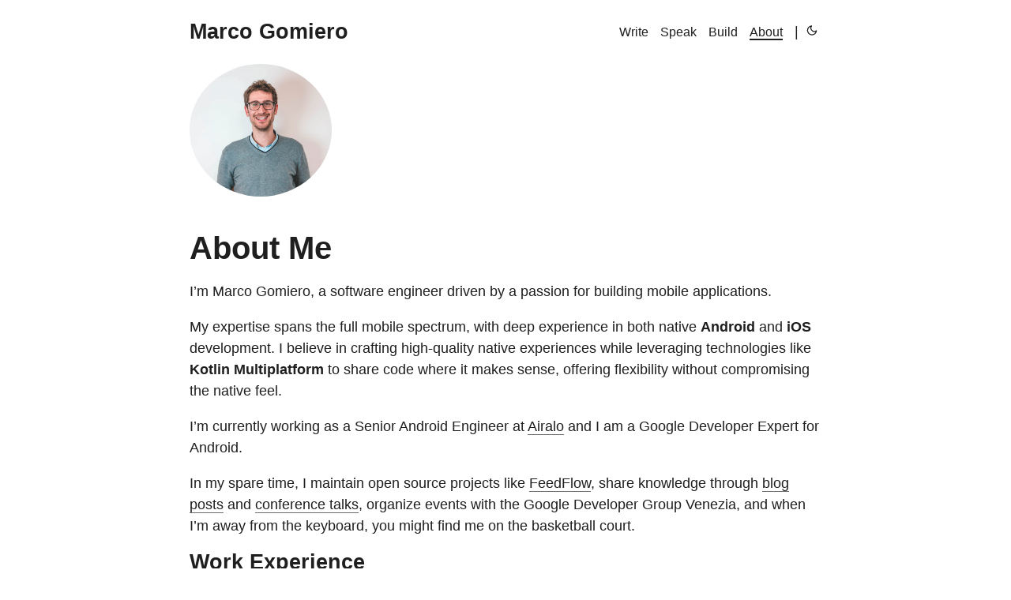

--- FILE ---
content_type: text/html; charset=utf-8
request_url: https://www.marcogomiero.com/about-me/
body_size: 2709
content:
<!doctype html><html><head lang=en><meta charset=utf-8><meta http-equiv=x-ua-compatible content="IE=edge"><title>About Me - Marco Gomiero</title><meta name=viewport content="width=device-width,initial-scale=1"><meta name=description content="I’m Marco Gomiero, a software engineer driven by a passion for building mobile applications.
My expertise spans the full mobile spectrum, with deep experience in both native Android and iOS development. I believe in crafting high-quality native experiences while leveraging technologies like Kotlin Multiplatform to share code where it makes sense, offering flexibility without compromising the native feel.
I’m currently working as a Senior Android Engineer at Airalo and I am a Google Developer Expert for Android."><meta property="og:image" content><meta name=google-site-verification content="7rDTNqn214SsZ9mmV8Ps5v2vqy8aXFWyoq08udChYCs"><meta property="og:title" content="About Me"><meta property="og:description" content="I’m Marco Gomiero, a software engineer driven by a passion for building mobile applications.
My expertise spans the full mobile spectrum, with deep experience in both native Android and iOS development. I believe in crafting high-quality native experiences while leveraging technologies like Kotlin Multiplatform to share code where it makes sense, offering flexibility without compromising the native feel.
I’m currently working as a Senior Android Engineer at Airalo and I am a Google Developer Expert for Android."><meta property="og:type" content="article"><meta property="og:url" content="https://www.marcogomiero.com/about-me/"><meta property="article:section" content><meta property="og:site_name" content="Marco Gomiero"><meta name=twitter:card content="summary"><meta name=twitter:title content="About Me"><meta name=twitter:description content="I’m Marco Gomiero, a software engineer driven by a passion for building mobile applications.
My expertise spans the full mobile spectrum, with deep experience in both native Android and iOS development. I believe in crafting high-quality native experiences while leveraging technologies like Kotlin Multiplatform to share code where it makes sense, offering flexibility without compromising the native feel.
I’m currently working as a Senior Android Engineer at Airalo and I am a Google Developer Expert for Android."><script async src="https://www.googletagmanager.com/gtag/js?id=G-69FZ1TLE7E"></script>
<script>var doNotTrack=!1,dnt;if(!1&&(dnt=navigator.doNotTrack||window.doNotTrack||navigator.msDoNotTrack,doNotTrack=dnt=="1"||dnt=="yes"),!doNotTrack){window.dataLayer=window.dataLayer||[];function gtag(){dataLayer.push(arguments)}gtag("js",new Date),gtag("config","G-69FZ1TLE7E")}</script><script src=https://www.marcogomiero.com/js/feather.min.js></script>
<link href="https://fonts.googleapis.com/css?family=JetBrains+Mono" rel=stylesheet><link rel=stylesheet type=text/css media=screen href=https://www.marcogomiero.com/css/main.f2c7f60ec2d0155a784ade9b1b272143e1b8eb864a95bf75e606b49d8774389e.css><link id=darkModeStyle rel=stylesheet type=text/css href=https://www.marcogomiero.com/css/dark.26c5bf79ef760a8f4feb8fc7be32ec86fc1f1da292b42c9fcc37879d4f774e3f.css disabled></head><body><div class=content><header><div class=main><a href=https://www.marcogomiero.com><h2>Marco Gomiero</h2></a></div><nav class=navbar><a href=/posts/><span>Write</span></a>
<a href=/talks/><span>Speak</span></a>
<a href=/projects/><span>Build</span></a>
<a href=/about-me/><span class=active>About</span></a>
| <span class=dark-mode-toggle id=dark-mode-toggle onclick=toggleTheme()></span>
<script src=https://www.marcogomiero.com/js/themetoggle.js></script></nav></header><main><article><img class=avatar style="width:10rem;height:auto;border-radius:50%;elevation:50deg; box-shadow(0 0 0 .3618em rgba(0, 0, 0, .05))" src=/img/profile.webp><div class=title><h1 class=title>About Me</h1></div><section class=body><p>I’m Marco Gomiero, a software engineer driven by a passion for building mobile applications.</p><p>My expertise spans the full mobile spectrum, with deep experience in both native <strong>Android</strong> and <strong>iOS</strong> development. I believe in crafting high-quality native experiences while leveraging technologies like <strong>Kotlin Multiplatform</strong> to share code where it makes sense, offering flexibility without compromising the native feel.</p><p>I’m currently working as a Senior Android Engineer at <a href=https://www.airalo.com/>Airalo</a> and I am a Google Developer Expert for Android.</p><p>In my spare time, I maintain open source projects like <a href=https://feedflow.dev/>FeedFlow</a>, share knowledge through <a href=/posts>blog posts</a> and <a href=/talks>conference talks</a>, organize events with the Google Developer Group Venezia, and when I’m away from the keyboard, you might find me on the basketball court.</p><h2 id=work-experience>Work Experience</h2><h3 id=airalo--senior-android-engineer--november-2023---present>Airalo · Senior Android Engineer · November 2023 - Present</h3><p><a href=https://www.airalo.com/>Airalo</a> is the world’s first eSIM store for travelers to access over 200+ eSIMs at the most affordable, local rates from around the world, all via eSIM-compatible smartphone, tablet, or PC. Airalo offers you both connectivity and freedom - you’ll never have to carry multiple SIM cards or change your number again, no matter where you are in the world.</p><h3 id=tier--senior-android-engineer--august-2021---september-2023>TIER · Senior Android Engineer · August 2021 - September 2023</h3><p><a href=https://www.tier.app/>TIER Mobility</a> is Europe&rsquo;s leading shared micro-mobility provider, with a mission to Change Mobility for Good. By providing people with a range of shared, light electric vehicles, from e-scooters to e-bikes and e-mopeds, powered by a proprietary energy network, TIER helps cities reduce their dependence on cars. Founded in 2018 by Lawrence Leuschner, Matthias Laug and Julian Blessin, TIER is headquartered in Berlin and currently operates in 100+ cities across 22 countries in Europe and the Middle East. With a focus on providing the safest, most equitable and most sustainable mobility solution, TIER has been climate neutral since 2020.</p><h3 id=uniwhere--tech-lead--september-2017---may-2021>Uniwhere · Tech Lead · September 2017 - May 2021</h3><p><a href=https://www.uniwhere.com/>Uniwhere</a> - Best University app in Italy, 600,000 registered students,
backed by VCs and investors from Miami, Berlin, and Milan.</p><ul><li>Tech leadership of the whole infrastructure (BE, Client Android, Client iOS, DevOps), used monthly by more than 100K unique users</li></ul><p><a href=https://revelop.app/>Revelop</a> - Email platform helping top performers make the most out of the personal inbox. Used in the best schools of the world — from Harvard to Columbia.</p><ul><li>Written from scratch the app backend with Ktor</li><li>Design and developed the iOS app architecture with declarative patterns and Kotlin Multiplatform as data persistence layer</li></ul><h2 id=education>Education</h2><h3 id=computer-engineering---master-degree--university-of-padua--2016---2018>Computer Engineering - Master Degree · University of Padua · 2016 - 2018</h3><p>Thesis title: &ldquo;Design and development of a system for linking university careers and real world jobs&rdquo;</p><h3 id=information-engineering---bachelor-degree--university-of-padua--2012---2016>Information Engineering - Bachelor Degree · University of Padua · 2012 - 2016</h3><p>Thesis title: &ldquo;Porting issues from Scratch/BYOB to Snap in a browser environment&rdquo;</p></section></article></main><footer class=footer><span>&copy; 2025 <a href=https://www.marcogomiero.com>Marco Gomiero</a></span></footer><script async src="https://www.googletagmanager.com/gtag/js?id=G-69FZ1TLE7E"></script>
<script>var doNotTrack=!1,dnt;if(!1&&(dnt=navigator.doNotTrack||window.doNotTrack||navigator.msDoNotTrack,doNotTrack=dnt=="1"||dnt=="yes"),!doNotTrack){window.dataLayer=window.dataLayer||[];function gtag(){dataLayer.push(arguments)}gtag("js",new Date),gtag("config","G-69FZ1TLE7E")}</script></div></body></html>

--- FILE ---
content_type: text/css; charset=utf-8
request_url: https://www.marcogomiero.com/css/main.f2c7f60ec2d0155a784ade9b1b272143e1b8eb864a95bf75e606b49d8774389e.css
body_size: 1699
content:
/* Markdown */
:root{
--theme: rgb(255, 255, 255);
--entry: rgb(255, 255, 255);
--primary: rgb(30, 30, 30);
--secondary: rgb(108, 108, 108);
--tertiary: rgb(214, 214, 214);
--content: rgb(31, 31, 31);
--hljs-bg: rgb(28, 29, 33);
--code-bg: rgb(245, 245, 245);
--border: rgb(238, 238, 238);
}
html {
  color: var(--content);
  font-family: -apple-system, BlinkMacSystemFont, 'Segoe UI', Roboto, Oxygen, Ubuntu, Cantarell, 'Open Sans', 'Helvetica Neue', sans-serif;
  font-size: 18px;
  line-height: 1.6em;
}
body {
  display: block;
  margin: 8px;
}

li {
  margin-top: 15px;
}

li p {
  margin-bottom: 0;
}

* {
  -webkit-tap-highlight-color: rgba(0, 0, 0, 0);
}

p {
  line-height: 1.5;
}

hr {
  margin: 30px 0;
  height: 2px;
  background: var(--tertiary);
  border: 0;
}

blockquote {
  margin: 20px 0;
  padding: 0 14px;
  border-inline-start: 3px solid var(--primary);
}

a {
  color: inherit;
  text-decoration: none;
}

.body a {
  border-bottom: 1px solid var(--secondary);
}

.raw-html a {
  border-bottom: 0px;
}

figure img {
  box-sizing: border-box;
  display: block;
  margin: 0;
  max-width: 100%;
}

figure img {
  max-height: 500px;
}

@media screen and (min-width: 600px) {
  figure {
    padding: 0 40px;
  }
}

figure h4 {
  font-size: 1rem;
  margin: 0;
  margin-bottom: 1em;
}
figure h4::before {
  content: '↳ ';
}

/* Code blocks */
code {
  font-family: 'Jetbrains Mono';
  margin: auto 4px;
  padding: 4px 6px;
  font-size: 0.9em;
  line-height: 1.5;
  background: var(--code-bg);
  border-radius: 2px;
}

pre {
  background-color: #ececec;
  line-height: 1.4;
  overflow-x: auto;
  padding: 0 1em;
}

.highlight pre ::selection {
  background: rgba(255, 255, 255, 0.2);
  color: inherit;
}

pre code {
  background-color: transparent;
  color: inherit;
  font-size: 16px;
  padding: 0;
}

/* Containers */
.content {
  margin-bottom: 4em;
  margin-left: auto;
  margin-right: auto;
  max-width: 800px;
  padding: 0 1ch;
  word-wrap: break-word;
}

/* Header */
header {
  display: flex;
  flex-wrap: wrap;
  justify-content: space-between;
  margin: 1em 0;
  line-height: 2.5em;
}

header .main {
  text-align: center;
}

h2, h3, h4, h5, h6 {
  margin: 0px;
}

.body h2, h3, h4, h5, h6 {
  margin: 12px 0px;
}

.meta {
  color: #999;
  letter-spacing: -0.5px;
}

/* NavBar */
.navbar a {
  font-size: 16px;
  text-decoration: none;
  margin-right: 10px;
}

.navbar .active {
  font-weight: 500;
  border-bottom: 2px solid currentColor;
}

.navbar {
  align-self: center;
}

.dark-mode-toggle svg {
  max-height: 15px;
}

/* Footer */
footer {
  max-width: calc(var(--main-width) + var(--gap) * 2);
  margin-top: 2rem;
  padding: calc((var(--footer-height) - var(--gap)) / 2) var(--gap);
  text-align: center;
  line-height: 24px;
}

.border {
  margin-left: 0.5rem;
  margin-right: 0.5rem;
  border: 1px solid;
}
.footer-info {
  padding: var(--footer-padding);
}

.footer span {
  margin-inline-start: 1px;
  margin-inline-end: 1px;
}

.footer span:last-child {
  white-space: nowrap;
}

.footer a {
  color: inherit;
  border-bottom: 1px solid var(--secondary);
}

.footer a:hover {
  border-bottom: 1px solid var(--primary);
}

/* Common */
.title h1 {
  font-size: 40px;
  margin-bottom: 0;
  line-height: 1.2;
}

time {
  color: grey;
}

/* Posts */
article .title {
/*  margin-bottom: 1em;*/
}

.post-meta {
  margin-top: 16px;
  margin-bottom: 16px;
  color: var(--secondary);
  font-size: 14px;
}

.post-meta h3 {
  margin-bottom: 0px;
  /*  TODO: font*/
}

.post-award-container {
  display: flex;
  align-items: center;
  flex-wrap: wrap;
}

.post-award-container img {
  margin-right: 8px;
}

.article-footer {
  padding: 24px;
  border-radius: var(--radius);
  background: var(--code-bg);
  border: 1px solid var(--border);
}

.highlight {
  position: relative;
  -webkit-overflow-scrolling: touch;
}
.highlight pre code[class*="language-"] {
  -webkit-overflow-scrolling: touch;
}
.highlight pre code[class*="language-"]::before {
  background: black;
  border-radius: 0 0 0.25rem 0.25rem;
  color: white;
  font-size: 12px;
  letter-spacing: 0.025rem;
  padding: 0.1rem 0.5rem;
  position: absolute;
  right: 1rem;
  text-align: right;
  text-transform: uppercase;
  top: 0;
}

/* table */
table {
  border-spacing: 0;
  border-collapse: collapse;
}

table th{
  padding: 6px 13px;
  border: 1px solid #dfe2e5;
  font-size: large;
}

table td{
  padding: 6px 13px;
  border: 1px solid #dfe2e5;
}


/* Homepage */
.social-icons {
  padding: 12px 0;
}

.social-icons a:not(:last-of-type) {
  margin-inline-end: 12px;
}

.social-icons a svg {
  height: 26px;
  width: 26px;
}

/* Projects */
.project-isdeprecated {
  font-size: 14px;
  color: var(--secondary);
}

.project-button {
  color: var(--theme);
  font-size: 13px;
  background: var(--primary);
  border-radius: calc(36px / 2);
  padding: 12px;
  margin: 16px 16px 16px 0;
  display: flex;
  justify-content: space-around;
  align-items: center;
  width: 101px;
}

.project-button > svg {
  stroke: var(--theme);
  width: 20px;
}

.project-button > a {
  color: var(--theme);
  font-size: 13px;
  background: var(--primary);
  border-bottom: none;
}

.project-description {
  margin-top: 10px;
  margin-bottom: 5px;
}

/* Homepage */
.home-header h1 {
  font-size: 34px;
  line-height: 1.3;
}

.top-post-meta {
  margin-top: 20px;
}

.top-post-meta div {
  margin: 2px;
  color: var(--secondary);
  font-size: 14px;
}

.top-post-meta h3 {
  margin-bottom: 0px;
  /*  TODO: font*/
}

.home-avatar {
  margin-top: 24px;
  width: 128px;
  height: 119px;
  border-radius: 50%;
  elevation: 50deg;
  box-shadow(0 0 0 .3618em rgba(0, 0, 0, .05));
}

/* Post list */
.post-list-entry {
  margin-top: 48px;
}

.postlist-entry-title {

}

.post-list-entry-content {
  color: var(--secondary);
  font-size: 14px;
  line-height: 1.6;
  overflow: hidden;
  display: -webkit-box;
  -webkit-box-orient: vertical;
  -webkit-line-clamp: 3;
  margin-top: 0px;
}

.post-list-entry-title {
  font-size: 24px;
  line-height: 1.3;
  margin-bottom: 0px;
}

.post-list-entry-meta {
  color: var(--secondary);
  font-size: 13px;
  line-height: 1.6;
  margin-top: 10px;
}

.page-title {
  font-size: 40px;
  margin-top: 50px;
  margin-bottom: 50px;
}

.pagination {
  display: flex;
  justify-content: space-between;
  margin-top: 20px;
}

.pagination a {
  border-bottom: 1px solid var(--secondary);
}

/* Talk */
.talk-list-posts {
  width: 100%;
  font-size: 16px;
}

.talk-list-year {
  margin-top: 30px;
}

.talk-list-year:not(:last-of-type) {
  border-bottom: 2px solid var(--border);
}

.talk-list-month {
  display: flex;
  align-items: flex-start;
  padding: 10px 0;
}

.talk-list-month-header {
  margin: 25px 0;
  width: 200px;
}

.talk-list-month:not(:last-of-type) {
  border-bottom: 1px solid var(--border);
}

.talk-list-entry {
  position: relative;
  padding: 5px;
  margin: 10px 0;
}

.talk-list-entry-title {
  margin: 5px 0;
  font-weight: 400;
}

.talk-list-count,
.talk-list-meta {
  color: var(--secondary);
  font-size: 14px;
}

.talk-title {
  margin: 40px auto 32px;
  margin-bottom: 400px;
}

.talk-content h2 {
  margin: 32px auto 24px;
}

.talk-meta {
  margin-top: 20px
}

.talk-isupcoming {
  font-size: 14px;
  color: var(--secondary);
}

.talk-meta a {
  border-bottom: 1px solid var(--secondary);
}


--- FILE ---
content_type: text/css; charset=utf-8
request_url: https://www.marcogomiero.com/css/dark.26c5bf79ef760a8f4feb8fc7be32ec86fc1f1da292b42c9fcc37879d4f774e3f.css
body_size: -170
content:
:root{
  --theme: rgb(29, 30, 32);
  --entry: rgb(46, 46, 51);
  --primary: rgb(218, 218, 219);
  --secondary: rgb(155, 156, 157);
  --tertiary: rgb(65, 66, 68);
  --content: rgb(196, 196, 197);
  --hljs-bg: rgb(46, 46, 51);
  --code-bg: rgb(55, 56, 62);
  --border: rgb(51, 51, 51);
}

body {
  color: var(--content);
  background-color: #202124;
}

::-moz-selection {
  background: rgba(255, 255, 255, 0.2);
  color: #fff;
  text-shadow: none;
}

pre {
  background-color: #272822;
  line-height: 1.4;
  overflow-x: auto;
  padding: 0 1em;
}

h1,
h2,
h3,
h4,
h5,
h6 {
  color: #ddd;
}

.header nav,
.footer {
  border-color: #333;
}

.highlight {
  background-color: #333;
}


--- FILE ---
content_type: application/javascript; charset=utf-8
request_url: https://www.marcogomiero.com/js/themetoggle.js
body_size: -50
content:
function setTheme(mode) {
    localStorage.setItem("theme-storage", mode);
    if (mode === "dark") {
        document.getElementById("darkModeStyle").disabled=false;
        document.getElementById("dark-mode-toggle").innerHTML = "<i data-feather=\"sun\"></i>";
        feather.replace()
    } else if (mode === "light") {
        document.getElementById("darkModeStyle").disabled=true;
        document.getElementById("dark-mode-toggle").innerHTML = "<i data-feather=\"moon\"></i>";
        feather.replace()
    }
}

function toggleTheme() {
    if (localStorage.getItem("theme-storage") === "light") {
        setTheme("dark");
    } else if (localStorage.getItem("theme-storage") === "dark") {
        setTheme("light");
    }
}

var savedTheme = localStorage.getItem("theme-storage") || "light";
setTheme(savedTheme);
